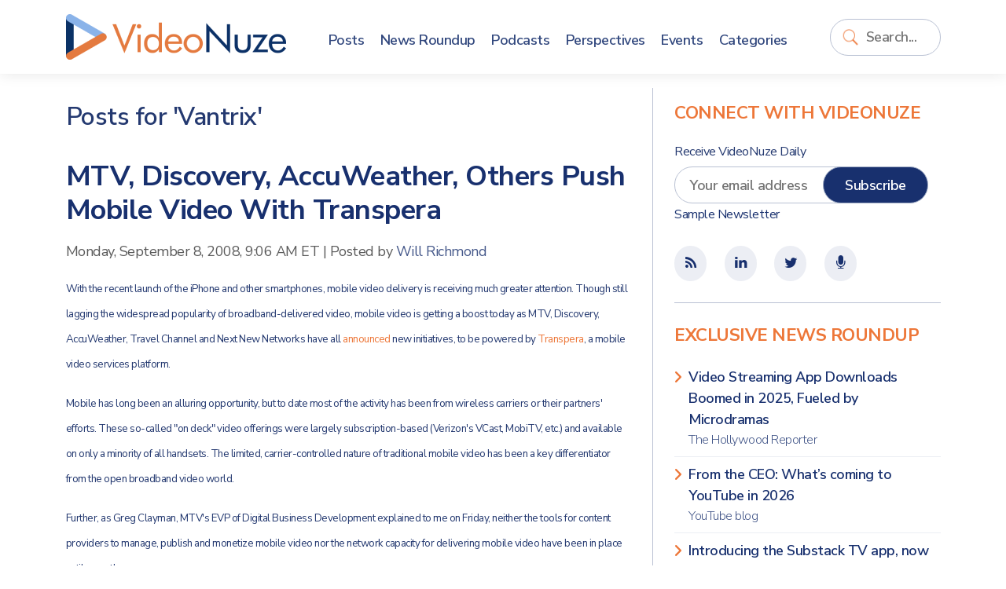

--- FILE ---
content_type: text/html; charset=UTF-8
request_url: https://www.videonuze.com/content/article/topic/1240
body_size: 6466
content:
<!DOCTYPE html>
<html>
    <head>
        <meta http-equiv="Content-Type" content="text/html; charset=utf-8" />
        <meta name="viewport" content="width=device-width, initial-scale=1, maximum-scale=1, user-scalable=no">
		<link rel="stylesheet" href="https://cdn.jsdelivr.net/npm/bootstrap@5.1.1/dist/css/bootstrap.min.css" integrity="sha384-F3w7mX95PdgyTmZZMECAngseQB83DfGTowi0iMjiWaeVhAn4FJkqJByhZMI3AhiU" crossorigin="anonymous">
		<link rel="stylesheet" href="https://cdnjs.cloudflare.com/ajax/libs/font-awesome/6.0.0-beta2/css/all.min.css" integrity="sha512-YWzhKL2whUzgiheMoBFwW8CKV4qpHQAEuvilg9FAn5VJUDwKZZxkJNuGM4XkWuk94WCrrwslk8yWNGmY1EduTA==" crossorigin="anonymous" referrerpolicy="no-referrer" />
		<link href="https://maxcdn.bootstrapcdn.com/font-awesome/4.1.0/css/font-awesome.min.css" rel="stylesheet" />
		<title>Posts for 'Vantrix' - VideoNuze</title>
<meta name="generator" content="fPHP" />
<link rel="stylesheet" type="text/css" href="/library/css/standardise.css" />
<link rel="stylesheet" type="text/css" href="/templates/videonuze3/css/layout.css" />
<link rel="stylesheet" type="text/css" href="/asset/boxy/style.css" />
<link rel="stylesheet" type="text/css" href="/asset/audioplayer/style.css" />
<script langauge="javascript" src="/library/js/jquery-1.11.3.min.js"></script>
<script langauge="javascript" src="/library/js/common.js"></script>
<script langauge="javascript" src="/library/js/jquery-ui-1.12.min.js"></script>
<script langauge="javascript" src="/asset/boxy/script.js"></script>
<script langauge="javascript" src="/asset/audioplayer/script.js"></script>
<script langauge="javascript" src="/templates/videonuze3/js/custom.js"></script>
<script type="text/javascript">
  var _gaq = _gaq || [];
  _gaq.push(['_setAccount', 'UA-9424896-2']);
    _gaq.push(['_setDomainName', '.https:.videonuze.com']);
    _gaq.push(['_trackPageview']);
  (function() {
    var ga = document.createElement('script'); ga.type = 'text/javascript'; ga.async = true;
    ga.src = ('https:' == document.location.protocol ? 'https://ssl' : 'http://www') + '.google-analytics.com/ga.js';
    var s = document.getElementsByTagName('script')[0]; s.parentNode.insertBefore(ga, s);
  })();
</script>
					<link rel="icon" href="/templates/videonuze3/images/VN-logo.png" />
		<link rel="shortcut icon" href="/templates/videonuze3/images/VN-logo.png" />
		<script type="text/javascript">var switchTo5x=true;</script>
		<script type="text/javascript" src="https://w.sharethis.com/button/buttons.js"></script>
		<script type="text/javascript">stLight.options({publisher: "3e717507-008e-44d8-ae58-5c175355b17b", doNotHash: false, doNotCopy: false, hashAddressBar: false});</script>
		<script src="https://platform.linkedin.com/in.js" type="text/javascript"></script>
    </head>

    <body>
    
    	<header>
			<div class="container">
				<div class="row align-items-center">
					<div class="col-8 col-sm-auto container-logo">
						<a href="https://www.videonuze.com/">
							<strong>Video</strong>Nuze
						</a>
					</div>
					<div class="col-2 col-sm-5 col-md-6 col-lg-1 col-xl container-search order-lg-last">
						<div class='fModule fModuleSearch'><div class='fModuleContent'><form method="get" action="/content/search">
    <input type="text" name="q" value="" class="field" placeholder="Search..." wrap="off" id="search-q" />
    <input type="submit" value="Go" class="submit" id="search-go" />
</form>
<script>
	$(document).ready(function(){
		$("input#search-q").focus(function(){
			$(this).parents(".fModule").addClass("searching");
		}).blur(function(){
			$p = $(this).parents(".fModule");
			setTimeout(function(){
				$p.removeClass("searching")
			},2000);
		});
		
		$("input#search-q").keyup(function(){
			if($(this).val()!="")
			$("input#search-go").addClass("typing");
			else
			$("input#search-go").removeClass("typing");
		});	
	});
</script></div></div>					</div>
					<div class="col-2 col-md-1 col-lg-8 col-xl-7">
						<div class='fModule fModuleMenu'><div class='fModuleContent'>

	    <div class="d-block d-lg-none">
	    <button class="navbar-toggle">
	    	<span class="icon-bar">&nbsp;</span>
	    	<span class="icon-bar">&nbsp;</span>
	    	<span class="icon-bar">&nbsp;</span>
	    </button>
    </div>
    
    <ul class="menu">
      <li class="close-menu"><a href="#" class="navbar-close">Close <i class="far fa-window-close"></i></a></li>

      <li><a href="/article"><span>Posts</span></a></li>
      <li><a href="/news"><span>News Roundup</span></a></li>
      <li><a href="/content/article/category/47"><span>Podcasts</span></a></li>
      <li><a href="/perspectives"><span>Perspectives</span></a></li>
      <li><a href="/event/list"><span>Events</span></a></li>
      <li><a href="/categories"><span>Categories</span></a></li>
          </ul>
    <style>
    	
    </style>
    <script>
    	$(document).ready(function(){
    		$(".navbar-toggle,.navbar-close").click(function(){
    			$(this).parents(".fModule").toggleClass("open-menu");
    		});
    	})
    </script>
    </div></div>					</div>
				</div>
			</div>
    	</header>

        <div class="content">
			
<div id="fMessage" class="message hide"></div>

        	<div class="container">
        		<div class="row">

					<div class="col-12 col-lg-8 matter">
					
						<div class="row">
							
							<div class="col-12 page-title">
								<h1>Posts for 'Vantrix'</h1>							</div>

							<div class="col-12 page-content">
								<ul class="contentPost">
        <li>
       <h2><span><a href="/article/mtv-discovery-accuweather-others-push-mobile-video-with-transpera">MTV, Discovery, AccuWeather, Others Push Mobile Video With Transpera</a></span></h2>

	<div class="contentInfo">
	  <div class="contentDate"><span>Monday, September 8, 2008, 9:06 AM ET</span></div>
	  <div>|</div>
<!--	  <div class="contentAuthor">Posted by <span> <a href="#">Will Richmond</a></span></div>-->
                 <div class="contentAuthor">Posted by <span> <a href=https://www.videonuze.com/about/will-richmond>Will Richmond</a></span></div>
	</div>
	<div class="contentDescription">
	  <SPAN style="FONT-SIZE: 10pt">
<P>With the recent launch of the iPhone and other smartphones, mobile video delivery is receiving much greater attention. Though still lagging the widespread popularity of broadband-delivered video, mobile video is getting a boost today as MTV, Discovery, AccuWeather, Travel Channel and Next New Networks have all <A href="http://www.transpera.com/press/Transpera_signs_MTV_Discovery_Accuweather_Travel_Channel_and_Next_New_Networks/" target=_blank>announced </A>new initiatives, to be powered by <A href="http://www.transpera.com/index.html" target=_blank>Transpera</A>, a mobile video services platform. </P>
<P>Mobile has long been an alluring opportunity, but to date most of the activity has been from wireless carriers or their partners' efforts. These so-called "on deck" video offerings were largely subscription-based (Verizon's VCast, MobiTV, etc.) and available on only a minority of all handsets. The limited, carrier-controlled nature of traditional mobile video has been a key differentiator from the open broadband video world.</P>
<P>Further, as Greg Clayman, MTV's EVP of Digital Business Development explained to me on Friday, neither the tools for content providers to manage, publish and monetize mobile video nor the network capacity for delivering mobile video have been in place until recently. </P>
<P>Transpera is one of a number of companies addressing the mobile video opportunity (see also my recent post on upstart <A href="http://www.videonuze.com/blogs/?2008-07-25/Azuki-Systems-is-Poised-to-Ignite-Mobile-Video/&amp;id=1915" target=_blank>Azuki Systems </A>and also another player called <A href="http://www.vantrix.com/" target=_blank>Vantrix</A>). I spoke to Transpera's CEO and co-founder Frank Barbieri a few weeks ago, and he noted that given how nascent the mobile video space is, the company is today providing both a full technology platform to content providers and ad sales capabilities. I pointed out that in broadband that integration of technology and ad sales had been tried (most notably by Brightcove), but largely been dropped. Today there is a clear bifurcation in the broadband ecosystem between technology platforms and ad sales networks.</P>
<P>Frank sees the same thing happening in mobile video (in fact, we agreed that comparisons to broadband's development are useful in thinking about how mobile video delivery will shape up). Transpera's longer-term goal is to be a full-fledged mobile ad sales network, so its management/publishing/delivery platform is more of a means to that end. Frank sees Transpera already providing real monetization value to many of its customers; the company has strong reach into media buyers and agencies and credibility in selling this new medium's benefits (it should be noted however that MTV, for one, continues to retain its mobile video ad inventory to sell itself). </P>
<P>With its focus on building out a mobile video ad network, my guess is that eventually Transpera will see competition from today's broadband ad networks, who are arguably well-positioned to play in the mobile space as consumption surges. </P>
<P>For now though, given how early it is in mobile video's evolution, the key is building trial and usage. For many content providers mobile video is brand new and the ROI unproven. Though they've likely maintained so-called WAP sites for mobile browsers, video is a whole new ball game. Driving video consumption and legitimizing the mobile medium - as has happened with broadband - is job #1 for all the players in this exciting new space. </P>
<P>What do you think? Post a comment now!</P></SPAN>	</div>
	<div style="height: 1px; overflow: hidden; clear:both;">&nbsp;</div>

                <p class="contentLinks">
            <span>Categories:</span>
            <a href='/content/article/category/3'>Advertising</a>, <a href='/content/article/category/39'>Mobile Video</a>	</p>
                
                <p class="contentLinks">
        <span>Topics:</span>
            <a href='/content/topic/112'>AccuWeather</a>, <a href='/content/topic/169'>Azuki</a>, <a href='/content/topic/374'>Discovery</a>, <a href='/content/topic/725'>MTV</a>, <a href='/content/topic/851'>Next New Networks</a>, <a href='/content/topic/1185'>Transpera</a>, <a href='/content/topic/1186'>Travel Channel</a>, <a href='/content/topic/1240'>Vantrix</a>        </p>
        
        <ul class="contentSocial tablets">
   	<li class="contentSocialButton buttonBGtw"><a target="_blank" href="https://twitter.com/share?url=https://www.videonuze.com/article/mtv-discovery-accuweather-others-push-mobile-video-with-transpera&amp;via=VideoNuze&amp;text=MTV%2C+Discovery%2C+AccuWeather%2C+Others+Push+Mobile+Video+With+Transpera" onclick="javascript:window.open(this.href,
  '', 'menubar=no,toolbar=no,resizable=yes,scrollbars=yes,height=250,width=600');return false;"><i class="fab fa fa-fw fa-twitter"></i></a>
   	<li class="contentSocialButton buttonBGfb"><a target="_blank" href="http://www.facebook.com/sharer.php?u=https://www.videonuze.com/article/mtv-discovery-accuweather-others-push-mobile-video-with-transpera&t=&src=sp" onclick="javascript:window.open(this.href,
  '', 'menubar=no,toolbar=no,resizable=yes,scrollbars=yes,height=250,width=600');return false;"><i class="fab fa-facebook-f fa fa-fw fa-facebook"></i></a></li>
   	<li class="contentSocialButton buttonBGli"><a href="https://www.linkedin.com/cws/share?url=https://www.videonuze.com/article/mtv-discovery-accuweather-others-push-mobile-video-with-transpera" onclick="javascript:window.open(this.href,
  '', 'menubar=no,toolbar=no,resizable=yes,scrollbars=yes,height=250,width=600');return false;" target="_blank"><i class="fab fa-linkedin-in fa fa-fw fa-linkedin"></i></a></li>

    <li class="contentSocialButton buttonBG1"><a href="https://www.videonuze.com/article/mtv-discovery-accuweather-others-push-mobile-video-with-transpera#comment"><i class="fas fa-comments fa fa-fw fa-comments-o"></i></a></li>
    <li class="contentSocialButton buttonBG2 hidden-xs"><a href="https://www.videonuze.com/article/mtv-discovery-accuweather-others-push-mobile-video-with-transpera/?print=true"><i class="fas fa fa-fw fa-print"></i></a></li>
    <!--
    <li><span class='st_email' displayText='' st_url="https://www.videonuze.com/article/mtv-discovery-accuweather-others-push-mobile-video-with-transpera" st_title="MTV, Discovery, AccuWeather, Others Push Mobile Video With Transpera"></span></li>
    <li><iframe 
        src="//www.facebook.com/plugins/like.php?href=https://www.videonuze.com/article/mtv-discovery-accuweather-others-push-mobile-video-with-transpera&amp;send=false&amp;layout=button_count&amp;width=80&amp;show_faces=false&amp;action=like&amp;colorscheme=light&amp;font&amp;height=21&amp;appId=328753750470703" 
        scrolling="no" 
        frameborder="0" 
        style="border:none; overflow:hidden; width:50px; height:20px;" 
        allowTransparency="true">
   </iframe></li>
      -->
</ul>  </li>
    <li class="ad visible-xs d-block d-sm-none">
      <div style='max-width:px; max-height:px;' class='ad-holder'></div>  </li>
  <li class="ad hidden-xs d-none d-sm-block">
      <div style='max-width:728px; max-height:90px;' class='ad-holder'><a href='https://www.videonuze.com/ads/ad_click.php?id=1598&media=site&rnd=0' target='_blank'><img border='0' src='https://www.videonuze.com/cdn/ads/1598_1.png' style='max-width:728px; max-height:90px;' title='CTV x AI PREVIEW 2025  leaderboard - 3-3-25' alt='CTV x AI PREVIEW 2025  leaderboard - 3-3-25' /></a></div>  </li>
  </ul>
<div class='pages'><span class='pages-button pages-button-prev'><i class='fas fa-chevron-left'></i> Previous</span> | <span class='pages-button pages-button-next'>Next <i class='fas fa-chevron-right'></i></span></div>							</div>
						</div>
				
											</div>
			
					<div class="col-12 col-lg-4 sidebar">
						<div class="row">
						<div class='fModule fModuleBlue bb-0 col-12'><div class='fModuleTitle'><h3>Connect with VideoNuze</h3></div><div class='fModuleContent'><form method="post" class="row-item" target="_blank" action="https://visitor.constantcontact.com/d.jsp" name="ccoptin">

	<h6>Receive VideoNuze Daily</h6>
	<input type="hidden" value="1102610196605" name="m">
	<input type="hidden" value="oi" name="p">
	
	<div class="row">
		<div class="col-12 col-xs-12">
			<input type="text" name="ea" placeholder="Your email address" class="field" style="width:calc(100% - 100px); margin-right: -3rem; padding-right: 3rem;" />
			<input type="submit" value="Subscribe" style="" class="button"/>
		</div>
	</div>
	<small><a href="/newsletter">Sample Newsletter</a></small>
</form>
</div></div><div class='fModule fModuleBlue col-12'><div class='fModuleContent'><div class="icons">
	<ul class="contentSocial tablets">
		<li><a href="/atom"><i class='fa fa-fw fa-rss'></i></a></li>
		<!--
		<li target="_blank"><a href="http://www.facebook.com/videonuze"><i class='fa fa-fw fa-facebook'></i></a></li>
		-->
		<li target="_blank"><a href="http://www.linkedin.com/groups/VideoNuze-4282772"><i class='fa fa-fw fa-linkedin'></i></a></li>
		<li target="_blank"><a href="https://twitter.com/videonuze" ><i class='fa fa-fw fa-twitter'></i></a></li>
		<li target="_blank"><a href="/content/article/category/47"><i class='fa fa-fw fa-microphone'></i></a></li>
	</ul>
</div>
</div></div><div class='fModule fModuleList col-12'><div class='fModuleTitle'><h3>Exclusive News Roundup</h3></div><div class='fModuleContent'><ul class='fList plainlist'>
    <li style='clear:left;' >
  
    <a href='/content/view/32347' target='_blank'>
            Video Streaming App Downloads Boomed in 2025, Fueled by Microdramas            <span>
          The Hollywood Reporter                </span>
          </a>
                                </li>
    <li  >
  
    <a href='/content/view/32348' target='_blank'>
            From the CEO: What’s coming to YouTube in 2026            <span>
          YouTube blog                </span>
          </a>
                                </li>
    <li  >
  
    <a href='/content/view/32346' target='_blank'>
            Introducing the Substack TV app, now in beta            <span>
          Substack                </span>
          </a>
                                </li>
    <li  >
  
    <a href='/content/view/32345' target='_blank'>
            An Interview with Netflix co-CEO Greg Peters About Engagement and Warner Bros.            <span>
          Stratechery                </span>
          </a>
                                </li>
    <li  >
  
    <a href='/content/view/32344' target='_blank'>
            Bears' wild-card win over Packers sets NFL streaming record            <span>
          ESPN                </span>
          </a>
                                </li>
    <li  class=last>
  
    <a href='/content/view/32343' target='_blank'>
            BBC strikes deal to make bespoke TV shows for YouTube            <span>
          Telegraph                </span>
          </a>
                                </li>
  </ul>
<a href='/news' class='readmore'><span>More News</span></a></div></div><div class='fModule fModuleAds col-12'><div class='fModuleContent'><div style='max-width:300px; max-height:250px;' class='ad-holder'><a href='https://www.videonuze.com/ads/ad_click.php?id=1599&media=site&rnd=0' target='_blank'><img border='0' src='https://www.videonuze.com/cdn/ads/1599_1.png' style='max-width:300px; max-height:250px;' title='CTV x AI PREVIEW 2025  medium rectangle - 3-3-25' alt='CTV x AI PREVIEW 2025  medium rectangle - 3-3-25' /></a></div></div></div><div class='fModule fModuleAds col-12'><div class='fModuleTitle'><h3>Our Sponsors</h3></div><div class='fModuleContent'><ul class="sponsors">
<li class='premium'><div style='max-width:260px; max-height:125px;' class='ad-holder'><a href='https://www.videonuze.com/ads/ad_click.php?id=1600&media=site&rnd=0' target='_blank'><img border='0' src='https://www.videonuze.com/cdn/ads/1600_1.gif' style='max-width:260px; max-height:125px;' title='CTV x AI PREVIEW 2025' alt='CTV x AI PREVIEW 2025' /></a></div></li></ul></div></div>						</div>
					</div>

        		</div>
        	</div>
        </div>

		<footer>
			<div class="container">
				<div class="row">
					<div class="col-12 col-md-8">
						<div class='fModule'><div class='fModuleTitle'><h3>About VideoNuze</h3></div><div class='fModuleContent'><p>
    VideoNuze is the authoritative online source for original analysis and news aggregation focused on the burgeoning online video industry. Founded in 2007 by Will Richmond, a 20-year veteran of the broadband, cable TV, content and technology industries, VideoNuze is read by executive-level decision-makers who need to get beyond the standard headlines and achieve a deep understanding of online video’s disruptive impact.
</p>
<div class="legal">&copy; Copyright 2026. <a href="#">Broadband Directions LLC</a>. All rights reserved.</div></div></div>					</div>
					<div class="col-12 col-md-4">
						<div class='fModule fModuleMenu'><div class='fModuleContent'>
  <ul class="menu">
    <li>
      <a href="/">VideoNuze</a>
      <ul>
        <li><a href="/about">About Us</a></li>
        <li><a href="/contact">Contact Us</a></li>
        <li><a href="/sponsoring">Sponsoring VideoNuze</a></li>
        <li><a href="/about/will-richmond">Will Richmond</a></li>
        <li><a href="/terms">Terms &amp; Conditions</a></li>
      </ul>
    </li>
      </ul></div></div><div class='fModule fModuleBlue col-12'><div class='fModuleContent'><div class="icons">
	<ul class="contentSocial tablets">
		<li><a href="/atom"><i class='fa fa-fw fa-rss'></i></a></li>
		<!--
		<li target="_blank"><a href="http://www.facebook.com/videonuze"><i class='fa fa-fw fa-facebook'></i></a></li>
		-->
		<li target="_blank"><a href="http://www.linkedin.com/groups/VideoNuze-4282772"><i class='fa fa-fw fa-linkedin'></i></a></li>
		<li target="_blank"><a href="https://twitter.com/videonuze" ><i class='fa fa-fw fa-twitter'></i></a></li>
		<li target="_blank"><a href="/content/article/category/47"><i class='fa fa-fw fa-microphone'></i></a></li>
	</ul>
</div>
</div></div>					</div>
					
				</div>
			</div>
		</footer>
    </div>

</body>
</html>
